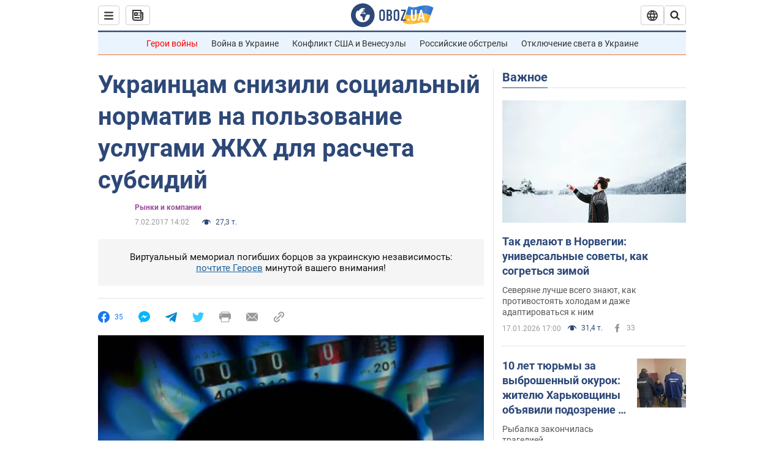

--- FILE ---
content_type: application/x-javascript; charset=utf-8
request_url: https://servicer.idealmedia.io/1418748/1?nocmp=1&sessionId=696c8669-163af&sessionPage=1&sessionNumberWeek=1&sessionNumber=1&cbuster=1768719977731794782159&pvid=0ef21252-26b1-4371-9b68-9199ce86e0ff&implVersion=11&lct=1763555100&mp4=1&ap=1&consentStrLen=0&wlid=2696118f-b86e-4f9f-b9e4-1bf1e40c708e&uniqId=115c7&niet=4g&nisd=false&evt=%5B%7B%22event%22%3A1%2C%22methods%22%3A%5B1%2C2%5D%7D%2C%7B%22event%22%3A2%2C%22methods%22%3A%5B1%2C2%5D%7D%5D&pv=5&jsv=es6&dpr=1&hashCommit=cbd500eb&apt=2017-02-07T14%3A02%3A00&tfre=3626&scale_metric_1=64.00&scale_metric_2=256.00&scale_metric_3=100.00&w=0&h=1&tl=150&tlp=1&sz=0x1&szp=1&szl=1&cxurl=https%3A%2F%2Ffinance.obozrevatel.com%2Feconomy%2F78396-ukraintsam-snizili-sotsialnyij-normativ-potrebleniya-gaza-dlya-rascheta-subsidij.htm&ref=&lu=https%3A%2F%2Ffinance.obozrevatel.com%2Feconomy%2F78396-ukraintsam-snizili-sotsialnyij-normativ-potrebleniya-gaza-dlya-rascheta-subsidij.htm
body_size: 837
content:
var _mgq=_mgq||[];
_mgq.push(["IdealmediaLoadGoods1418748_115c7",[
["tsn.ua","11957692","1","У Львові поліціянтка з ноги напала на жінку, яка прибирала сніг","Львівська міська рада та поліція з’ясовують обставини конфлікту між поліціянткою та двірничкою","0","","","","Bis9CpfpdSBfY2bdyUG5dixfKYWR0BLzmXyZwEZNDDIwTJzDlndJxZG2sYQLxm7SJP9NESf5a0MfIieRFDqB_Kldt0JdlZKDYLbkLtP-Q-W7wbIFPtfy4v65XhGpTFY4",{"i":"https://s-img.idealmedia.io/n/11957692/45x45/79x0x630x630/aHR0cDovL2ltZ2hvc3RzLmNvbS90LzUwOTE1My9mZjZkN2NlMzJkNTI1YjE3Njg2NGZhYTc1MzE0NjdmOS5qcGVn.webp?v=1768719977-ABpw0IMcuYoUrSq_aPiNom3bB3CbY__Hoc-fBvnwn6E","l":"https://clck.idealmedia.io/pnews/11957692/i/1298901/pp/1/1?h=Bis9CpfpdSBfY2bdyUG5dixfKYWR0BLzmXyZwEZNDDIwTJzDlndJxZG2sYQLxm7SJP9NESf5a0MfIieRFDqB_Kldt0JdlZKDYLbkLtP-Q-W7wbIFPtfy4v65XhGpTFY4&utm_campaign=obozrevatel.com&utm_source=obozrevatel.com&utm_medium=referral&rid=2f5da9cf-f43c-11f0-9f07-c4cbe1e3eca4&tt=Direct&att=3&afrd=296&iv=11&ct=1&gdprApplies=0&muid=q0hhDZ7xO-6n&st=-300&mp4=1&h2=RGCnD2pppFaSHdacZpvmnoTb7XFiyzmF87A5iRFByjtRGCPw-Jj4BtYdULfjGweqJaGSQGEi6nxpFvL8b2o0UA**","adc":[],"sdl":0,"dl":"","category":"События Украины","dbbr":0,"bbrt":0,"type":"e","media-type":"static","clicktrackers":[],"cta":"Читати далі","cdt":"","tri":"2f5dbb86-f43c-11f0-9f07-c4cbe1e3eca4","crid":"11957692"}],],
{"awc":{},"dt":"desktop","ts":"","tt":"Direct","isBot":1,"h2":"RGCnD2pppFaSHdacZpvmnoTb7XFiyzmF87A5iRFByjtRGCPw-Jj4BtYdULfjGweqJaGSQGEi6nxpFvL8b2o0UA**","ats":0,"rid":"2f5da9cf-f43c-11f0-9f07-c4cbe1e3eca4","pvid":"0ef21252-26b1-4371-9b68-9199ce86e0ff","iv":11,"brid":32,"muidn":"q0hhDZ7xO-6n","dnt":2,"cv":2,"afrd":296,"consent":true,"adv_src_id":39175}]);
_mgqp();
